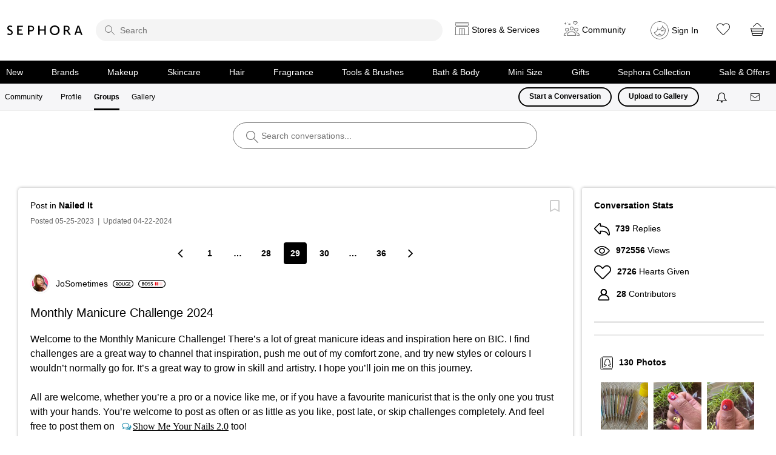

--- FILE ---
content_type: image/svg+xml
request_url: https://community.sephora.com/html/@428AC1376F79834A54BAC6F8770413DC/rank_icons/go-getter_3.svg
body_size: 1079
content:
<?xml version="1.0" encoding="UTF-8"?>
<svg id="Layer_1" data-name="Layer 1" xmlns="http://www.w3.org/2000/svg" viewBox="0 0 104.3 20">
  <path d="M94.3,0H10C4.5,0,0,4.5,0,10s4.5,10,10,10H94.3c5.5,0,10-4.5,10-10S99.89999,0,94.3,0Zm0,18.1H10c-4.5,0-8.1-3.6-8.1-8.1S5.5,1.9,10,1.9H94.3c4.5,0,8.10001,3.6,8.10001,8.1s-3.60001,8.1-8.10001,8.1Z"/>
  <g>
    <path d="M16.03721,13.93424c-.54883,.2041-1.62207,.48535-2.77148,.48535-1.45605,0-2.55469-.37109-3.37207-1.14941-.76562-.72852-1.21289-1.86523-1.2002-3.16797,0-2.7207,1.94141-4.46973,4.78906-4.46973,1.06055,0,1.89062,.2168,2.28613,.4082l-.34473,1.26465c-.47266-.2041-1.04688-.37012-1.9541-.37012-1.83887,0-3.12891,1.08496-3.12891,3.08984,0,1.95508,1.2002,3.11719,2.98828,3.11719,.5625,0,.9834-.07715,1.18848-.17871v-2.14648h-1.52051v-1.23828h3.04004v4.35547Z"/>
    <path d="M25.28526,9.93619c0,2.88672-1.75,4.53418-4.125,4.53418-2.42676,0-3.95898-1.85156-3.95898-4.38086,0-2.64355,1.66016-4.50879,4.08691-4.50879,2.51562,0,3.99707,1.90332,3.99707,4.35547Zm-6.42383,.12793c0,1.75,.88086,3.1416,2.3877,3.1416,1.52051,0,2.37598-1.4043,2.37598-3.20605,0-1.62207-.80469-3.1543-2.37598-3.1543-1.55762,0-2.3877,1.44336-2.3877,3.21875Z"/>
    <path d="M29.54014,10.38346v1.08496h-3.25684v-1.08496h3.25684Z"/>
    <path d="M37.89268,13.93424c-.54883,.2041-1.62207,.48535-2.77148,.48535-1.45605,0-2.55469-.37109-3.37207-1.14941-.76562-.72852-1.21289-1.86523-1.2002-3.16797,0-2.7207,1.94141-4.46973,4.78906-4.46973,1.06055,0,1.89062,.2168,2.28613,.4082l-.34473,1.26465c-.47266-.2041-1.04688-.37012-1.9541-.37012-1.83887,0-3.12891,1.08496-3.12891,3.08984,0,1.95508,1.2002,3.11719,2.98828,3.11719,.5625,0,.9834-.07715,1.18848-.17871v-2.14648h-1.52051v-1.23828h3.04004v4.35547Z"/>
    <path d="M44.31846,10.51041h-3.24414v2.5293h3.62695v1.29004h-5.19824V5.72135h5.00684v1.29004h-3.43555v2.22266h3.24414v1.27637Z"/>
    <path d="M47.85654,7.03678h-2.45215v-1.31543h6.50098v1.31543h-2.47754v7.29297h-1.57129V7.03678Z"/>
    <path d="M54.93369,7.03678h-2.45215v-1.31543h6.50098v1.31543h-2.47852v7.29297h-1.57031V7.03678Z"/>
    <path d="M64.80674,10.51041h-3.24414v2.5293h3.62793v1.29004h-5.19824V5.72135h5.00586v1.29004h-3.43555v2.22266h3.24414v1.27637Z"/>
    <path d="M66.57041,5.83658c.58789-.10254,1.46875-.17871,2.37598-.17871,1.23828,0,2.08203,.2041,2.65625,.68945,.47266,.39551,.74121,.99609,.74121,1.72363,0,1.11133-.75391,1.86523-1.55859,2.15918v.03809c.61328,.22949,.9834,.83008,1.2002,1.66016,.26855,1.07324,.49805,2.06934,.67773,2.40137h-1.62207c-.12793-.25586-.33203-.95801-.5752-2.03027-.24219-1.125-.65137-1.48242-1.54492-1.50781h-.79199v3.53809h-1.55859V5.83658Zm1.55859,3.80566h.93262c1.05957,0,1.72363-.56152,1.72363-1.41797,0-.94434-.66406-1.37891-1.68555-1.37891-.49805,0-.81738,.03809-.9707,.07617v2.7207Z"/>
  </g>
  <rect x="77.58943" y="5.57709" width="2.53775" height="8.81886" rx="1.13386" ry="1.13386" fill="#e7040f"/>
  <rect x="81.58943" y="5.57709" width="2.53775" height="8.81886" rx="1.13386" ry="1.13386" fill="#e7040f"/>
  <rect x="85.58943" y="5.57709" width="2.53775" height="8.81886" rx="1.13386" ry="1.13386" fill="#e7040f"/>
  <rect x="89.58943" y="5.57709" width="2.53775" height="8.81886" rx="1.13386" ry="1.13386" fill="#e7040f" opacity=".18"/>
  <rect x="93.58943" y="5.57709" width="2.53775" height="8.81886" rx="1.13386" ry="1.13386" fill="#e7040f" opacity=".18"/>
</svg>

--- FILE ---
content_type: image/svg+xml
request_url: https://community.sephora.com/html/@7A056E2C200AB8EE6443425E15AB856C/rank_icons/boss_3.svg
body_size: 1057
content:
<?xml version="1.0" encoding="UTF-8"?>
<svg id="Layer_1" data-name="Layer 1" xmlns="http://www.w3.org/2000/svg" viewBox="0 0 69.3 20">
  <path d="M59.3,0H10C4.5,0,0,4.5,0,10s4.5,10,10,10H59.3c5.5,0,10-4.5,10-10S64.89999,0,59.3,0Zm0,18.1H10c-4.5,0-8.1-3.6-8.1-8.1S5.5,1.9,10,1.9H59.3c4.5,0,8.10001,3.6,8.10001,8.1s-3.60001,8.1-8.10001,8.1Z"/>
  <g>
    <path d="M9.14072,5.83658c.49805-.10254,1.4043-.17871,2.28613-.17871,1.16211,0,1.87695,.14062,2.46484,.54883,.53613,.31934,.89355,.88086,.89355,1.60938,0,.79199-.49805,1.51953-1.42969,1.86426v.02539c.90625,.23047,1.73633,.94531,1.73633,2.13379,0,.76562-.33203,1.36621-.83008,1.77539-.61328,.53613-1.62207,.80469-3.19238,.80469-.86914,0-1.5332-.06445-1.92871-.11523V5.83658Zm1.55762,3.39746h.80469c1.08594,0,1.69922-.51172,1.69922-1.23926,0-.80469-.61328-1.1748-1.60938-1.1748-.45996,0-.72852,.02539-.89453,.06348v2.35059Zm0,3.95898c.20508,.02539,.47266,.03809,.83008,.03809,1.00977,0,1.90332-.38281,1.90332-1.44336,0-.99609-.86816-1.4043-1.9541-1.4043h-.7793v2.80957Z"/>
    <path d="M24.13584,9.93619c0,2.88672-1.75,4.53418-4.12598,4.53418-2.42676,0-3.95898-1.85156-3.95898-4.38086,0-2.64355,1.66016-4.50879,4.08691-4.50879,2.51562,0,3.99805,1.90332,3.99805,4.35547Zm-6.4248,.12793c0,1.75,.88184,3.1416,2.38867,3.1416,1.51953,0,2.375-1.4043,2.375-3.20605,0-1.62207-.80469-3.1543-2.375-3.1543-1.55859,0-2.38867,1.44336-2.38867,3.21875Z"/>
    <path d="M25.45322,12.61881c.51074,.29297,1.27637,.54883,2.08105,.54883,1.00879,0,1.57129-.47266,1.57129-1.1748,0-.65234-.43457-1.03516-1.53223-1.43066-1.41797-.51074-2.3252-1.26465-2.3252-2.50391,0-1.4043,1.1748-2.47754,3.04004-2.47754,.93262,0,1.62207,.2041,2.06934,.43457l-.38379,1.26465c-.30664-.16602-.90625-.40918-1.71094-.40918-.99609,0-1.43066,.53613-1.43066,1.03418,0,.66504,.49805,.9707,1.64746,1.41797,1.49414,.5625,2.22266,1.31543,2.22266,2.55469,0,1.37891-1.04785,2.58008-3.26953,2.58008-.90723,0-1.85254-.25586-2.3252-.53613l.3457-1.30273Z"/>
    <path d="M32.08213,12.61881c.51074,.29297,1.27734,.54883,2.08203,.54883,1.00879,0,1.57031-.47266,1.57031-1.1748,0-.65234-.43359-1.03516-1.53222-1.43066-1.41797-.51074-2.32422-1.26465-2.32422-2.50391,0-1.4043,1.1748-2.47754,3.03906-2.47754,.93262,0,1.62207,.2041,2.06934,.43457l-.38281,1.26465c-.30664-.16602-.90723-.40918-1.71191-.40918-.99609,0-1.43066,.53613-1.43066,1.03418,0,.66504,.49902,.9707,1.64843,1.41797,1.49415,.5625,2.22169,1.31543,2.22169,2.55469,0,1.37891-1.04688,2.58008-3.26953,2.58008-.90625,0-1.85156-.25586-2.32422-.53613l.34473-1.30273Z"/>
  </g>
  <rect x="42.58943" y="5.57709" width="2.53775" height="8.81886" rx="1.13386" ry="1.13386" fill="#e7040f"/>
  <rect x="46.58943" y="5.57709" width="2.53775" height="8.81886" rx="1.13386" ry="1.13386" fill="#e7040f"/>
  <rect x="50.58943" y="5.57709" width="2.53775" height="8.81886" rx="1.13386" ry="1.13386" fill="#e7040f"/>
  <rect x="54.58943" y="5.57709" width="2.53775" height="8.81886" rx="1.13386" ry="1.13386" fill="#e7040f" opacity=".18"/>
  <rect x="58.58943" y="5.57709" width="2.53775" height="8.81886" rx="1.13386" ry="1.13386" fill="#e7040f" opacity=".18"/>
</svg>